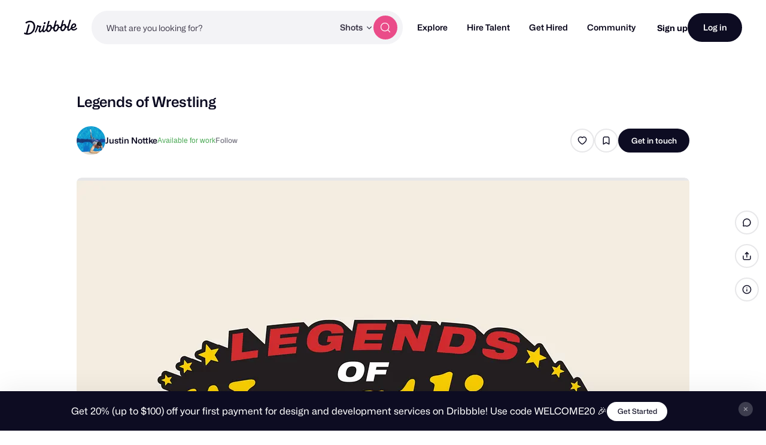

--- FILE ---
content_type: text/html; charset=UTF-8
request_url: https://dribbble.com/shots/15137226-Legends-of-Wrestling
body_size: 1806
content:
<!DOCTYPE html>
<html lang="en">
<head>
    <meta charset="utf-8">
    <meta name="viewport" content="width=device-width, initial-scale=1">
    <title></title>
    <style>
        body {
            font-family: "Arial";
        }
    </style>
    <script type="text/javascript">
    window.awsWafCookieDomainList = [];
    window.gokuProps = {
"key":"AQIDAHjcYu/GjX+QlghicBgQ/[base64]",
          "iv":"CgAEJzN0kgAAACf1",
          "context":"jLNIptk4Nf7c4lJ09UGW/quL58EZoBVTY3afiB8r+CoOAB+djTEr9YR84xewK1SbFST4F2DEGd3FoENY2T9GDDvebwT/+ujBA6uyQeO0gKWRdkZzzqa4pCfHKBG+iCxa7WpCo3Da72xugT+vF+7M9Rf7Vr2ZcHQXuT89KhX3rzzvK0v2m1xQIJX4apT1is1A3/mI4OX1rZQUlGMUbNJKLl2a5cGtHxMxhkvwMM6jMbze6jHychKGvvwWsM1dTFIrM6Wy/lCQMomKmUkBW8At1LyOpC3lB1jHdkz7atjBZlN6NXfCidUJ0N81aOwMBj/8Z26ZfpT+17ench5hmV86ErBcgPqylUEKW6hYe4EAdJHNwvXWKLLmeyFyr8Q5dh6agAQehvGK"
};
    </script>
    <script src="https://043df3d55a9e.947e1d2c.us-east-1.token.awswaf.com/043df3d55a9e/c9933a44d03a/a6adabef7897/challenge.js"></script>
</head>
<body>
    <div id="challenge-container"></div>
    <script type="text/javascript">
        AwsWafIntegration.saveReferrer();
        AwsWafIntegration.checkForceRefresh().then((forceRefresh) => {
            if (forceRefresh) {
                AwsWafIntegration.forceRefreshToken().then(() => {
                    window.location.reload(true);
                });
            } else {
                AwsWafIntegration.getToken().then(() => {
                    window.location.reload(true);
                });
            }
        });
    </script>
    <noscript>
        <h1>JavaScript is disabled</h1>
        In order to continue, we need to verify that you're not a robot.
        This requires JavaScript. Enable JavaScript and then reload the page.
    </noscript>
</body>
</html>

--- FILE ---
content_type: application/javascript
request_url: https://cdn.dribbble.com/assets/packs/js/0.0ae15b1f8aeff312581b.js
body_size: 16132
content:
(window.webpackJsonp=window.webpackJsonp||[]).push([[0],{13:function(a,e,t){"use strict";t.r(e),t.d(e,"iconList",(function(){return l}));var l=["apple","bold","bullet-list","ordered-list","caretDown","caretLeft","caretLeftCircle","caretRight","caretRightCircle","centerAlign","check","checkmark","chevronLeft","chevronRight","close","compress","copy","cross","dribbble","exclamation","expand","v2LinkExternal01","eye","facebook-alt","galleryLine","heart","imageLine","info","italic","arrow-curve-left","leftAlign","lineArrowDown","lineArrowUp","lineTrash","link","lock","minus","multishot","paypal","plus","repeat","rightAlign","save","search","singleShotLine","share","straightArrowLeft","text","trash","underline","videoLine","volumeHigh","volumeMute","thinArrowLeft","thinArrowRight","mail","calendar","closeCircle","markdown","creativeMarketLogo","creativeMarketIcon","slack","twitter","connections","mentorship","actionable","warning","paypal-short","x-logo","v2-info-circle"],s={name:"Icon",props:{type:{type:String,required:!0,validator:function(a){return l.includes(a)}},svgClass:{type:String,default:""},alt:{type:String,default:""}}},r=t(2),o=Object(r.a)(s,(function(){var a=this,e=a._self._c;return e("span",{staticClass:"display-inline-flex"},["save"===a.type?e("svg",{class:a.svgClass,attrs:{width:"16",height:"17",viewBox:"0 0 16 17",fill:"none",xmlns:"http://www.w3.org/2000/svg",role:"presentation",focusable:"false",tabindex:"-1"}},[e("path",{attrs:{"fill-rule":"evenodd","clip-rule":"evenodd",d:"M7.333 3.833h7.334c.736 0 1.333.598 1.333 1.334v8.666c0 .736-.597 1.334-1.333 1.334H1.333A1.334 1.334 0 010 13.833V3.167c0-.736.597-1.334 1.333-1.334H6l1.333 2zM8.667 10.5h2c.366 0 .666-.3.666-.667 0-.366-.3-.666-.666-.666h-2v-2c0-.367-.3-.667-.667-.667-.367 0-.667.3-.667.667v2h-2c-.366 0-.666.3-.666.666 0 .367.3.667.666.667h2v2c0 .367.3.667.667.667.367 0 .667-.3.667-.667v-2z",fill:"#6E6D7A"}})]):a._e(),a._v(" "),"arrow-curve-left"===a.type?e("svg",{class:a.svgClass,attrs:{width:"18",height:"17",viewBox:"0 0 18 17",fill:"currentColor",xmlns:"http://www.w3.org/2000/svg",role:"presentation",focusable:"false",tabindex:"-1"}},[e("path",{attrs:{"fill-rule":"evenodd","clip-rule":"evenodd",d:"M2.511 11.581L5.43 9.305a.514.514 0 00.1-.7.47.47 0 00-.675-.097L.994 11.52l-.01.008a.514.514 0 00-.1.7l2.874 3.98a.47.47 0 00.674.097.514.514 0 00.1-.7L2.34 12.569c3.936.423 7.419-.17 10.127-1.985 2.915-1.953 4.85-5.264 5.527-10.013a.5.5 0 10-.99-.141c-.647 4.545-2.472 7.567-5.093 9.323-2.441 1.636-5.645 2.222-9.4 1.828z"}})]):a._e(),a._v(" "),"bullet-list"===a.type?e("svg",{class:a.svgClass,attrs:{width:"12",height:"13",viewBox:"0 0 12 13",fill:"none",xmlns:"http://www.w3.org/2000/svg",role:"presentation",focusable:"false",tabindex:"-1"}},[e("path",{attrs:{d:"M3.256 1.503h8.626M3.256 5.976h8.626M3.256 11.088h8.626",stroke:"#0D0C22","stroke-width":"2"}}),e("circle",{attrs:{cx:".7",cy:"1.503",r:".5",fill:"#333",stroke:"#0D0C22","stroke-width":".278"}}),e("circle",{attrs:{cx:".7",cy:"5.976",r:".5",fill:"#333",stroke:"#0D0C22","stroke-width":".278"}}),e("circle",{attrs:{cx:".7",cy:"11.088",r:".5",fill:"#333",stroke:"#0D0C22","stroke-width":".278"}})]):a._e(),a._v(" "),"ordered-list"===a.type?e("svg",{class:a.svgClass,attrs:{width:"13",height:"14",viewBox:"0 0 13 14",fill:"none",xmlns:"http://www.w3.org/2000/svg",role:"presentation",focusable:"false",tabindex:"-1"}},[e("path",{attrs:{"fill-rule":"evenodd","clip-rule":"evenodd",d:"M1.17 3.398V1.612l-.26.13a.473.473 0 01-.636-.21c-.117-.234-.021-.307.212-.423l.947-.473a.473.473 0 01.684.423v2.339h.473v1H.697v-1h.474zm11.357.08h-7.57v-2h7.57v2zm0 4.732h-7.57v-2h7.57v2zm-7.57 4.732h7.57v-2h-7.57v2zM.768 5.532a1.408 1.408 0 012.169.884l.01.05v.05c0 .41-.164.766-.365 1.05a3.51 3.51 0 01-.512.564h.52v1H.196v-.5c0-.168.077-.288.11-.336a.914.914 0 01.123-.137C.5 8.09.59 8.02.67 7.96l.139-.103c.14-.103.29-.213.443-.34.204-.17.385-.347.513-.528a.896.896 0 00.18-.42.408.408 0 00-.774 0l-.95-.315c.098-.294.29-.548.547-.722zm.873 4.49a1.408 1.408 0 00-1.42.963l.95.315a.408.408 0 01.777.01.151.151 0 01-.131.136l-.008.991a.163.163 0 01.138.142.408.408 0 01-.776.007l-.95.314a1.407 1.407 0 002.716-.16l.007-.034.002-.035a1.162 1.162 0 00-.198-.725c.148-.216.218-.476.198-.74l-.003-.03-.006-.03a1.408 1.408 0 00-1.296-1.124z",fill:"#0D0C22"}})]):a._e(),a._v(" "),"lineArrowUp"===a.type?e("svg",{class:a.svgClass,attrs:{width:"15",height:"15",viewBox:"0 0 15 15",fill:"currentColor",xmlns:"http://www.w3.org/2000/svg",role:"presentation",focusable:"false",tabindex:"-1"}},[e("path",{attrs:{"fill-rule":"evenodd","clip-rule":"evenodd",d:"M7.537.557A.748.748 0 006.72.72l-6.5 6.5a.75.75 0 101.06 1.06L6.5 3.06v11.19a.75.75 0 001.5 0V3.06l5.22 5.22a.75.75 0 101.06-1.06L7.78.72M7.538.557a.747.747 0 01.238.158L7.537.557z"}})]):a._e(),a._v(" "),"lineArrowDown"===a.type?e("svg",{class:a.svgClass,attrs:{width:"15",height:"15",viewBox:"0 0 15 15",fill:"currentColor",xmlns:"http://www.w3.org/2000/svg",role:"presentation",focusable:"false",tabindex:"-1"}},[e("path",{attrs:{"fill-rule":"evenodd","clip-rule":"evenodd",d:"M8.037 14.943a.747.747 0 01-.817-.163l-6.5-6.5a.75.75 0 111.06-1.06L7 12.44V1.25a.75.75 0 011.5 0v11.19l5.22-5.22a.75.75 0 111.06 1.06l-6.5 6.5m-.243.163a.748.748 0 00.238-.158l-.238.158z"}})]):a._e(),a._v(" "),"copy"===a.type?e("svg",{class:a.svgClass,attrs:{width:"15",height:"15",viewBox:"0 0 15 15",fill:"currentColor",xmlns:"http://www.w3.org/2000/svg",role:"presentation",focusable:"false",tabindex:"-1"}},[e("path",{attrs:{"fill-rule":"evenodd","clip-rule":"evenodd",d:"M1.798 2.161A.55.55 0 012.186 2h5.85a.55.55 0 01.55.55v.65a.75.75 0 001.5 0v-.65A2.05 2.05 0 008.037.5h-5.85a2.05 2.05 0 00-2.05 2.05V8.4a2.05 2.05 0 002.05 2.05h.65a.75.75 0 000-1.5h-.65a.55.55 0 01-.55-.55V2.55a.55.55 0 01.162-.389zM6.187 7.1a.55.55 0 01.55-.55h5.85a.55.55 0 01.55.55v5.85a.55.55 0 01-.55.55h-5.85a.55.55 0 01-.55-.55V7.1zm.55-2.05a2.05 2.05 0 00-2.05 2.05v5.85A2.05 2.05 0 006.737 15h5.85a2.05 2.05 0 002.05-2.05V7.1a2.05 2.05 0 00-2.05-2.05h-5.85z"}})]):a._e(),a._v(" "),"repeat"===a.type?e("svg",{class:a.svgClass,attrs:{width:"13",height:"15",viewBox:"0 0 13 15",fill:"currentColor",xmlns:"http://www.w3.org/2000/svg",role:"presentation",focusable:"false",tabindex:"-1"}},[e("path",{attrs:{"fill-rule":"evenodd","clip-rule":"evenodd",d:"M9.553.72a.75.75 0 10-1.06 1.06l1.083 1.084H3.114A3.114 3.114 0 000 5.977V7.16a.75.75 0 101.5 0V5.977a1.614 1.614 0 011.614-1.613h6.462L8.492 5.447a.75.75 0 101.061 1.06l2.36-2.359a.761.761 0 00.153-.216.747.747 0 00-.152-.851L9.553.72zM3.644 8.992a.75.75 0 010 1.061l-1.083 1.083h6.462a1.614 1.614 0 001.613-1.613V8.34a.75.75 0 011.5 0v1.182a3.114 3.114 0 01-3.113 3.113H2.56l1.083 1.084a.75.75 0 01-1.06 1.06L.224 12.422a.762.762 0 01-.156-.221.747.747 0 01.15-.845l2.364-2.364a.75.75 0 011.061 0z"}})]):a._e(),a._v(" "),"lineTrash"===a.type?e("svg",{class:a.svgClass,attrs:{width:"14",height:"15",viewBox:"0 0 14 15",fill:"currentColor",xmlns:"http://www.w3.org/2000/svg",role:"presentation",focusable:"false",tabindex:"-1"}},[e("path",{attrs:{"fill-rule":"evenodd","clip-rule":"evenodd",d:"M5.548 2.161A.55.55 0 015.937 2h2.6a.55.55 0 01.55.55v.55h-3.7v-.55a.55.55 0 01.16-.389zM3.887 3.1v-.55A2.05 2.05 0 015.937.5h2.6a2.05 2.05 0 012.05 2.05v.55h2.5a.75.75 0 010 1.5h-.55v8.35a2.05 2.05 0 01-2.05 2.05h-6.5a2.05 2.05 0 01-2.05-2.05V4.6h-.55a.75.75 0 010-1.5h2.5zm.75 1.5h6.4v8.35a.55.55 0 01-.55.55h-6.5a.55.55 0 01-.55-.55V4.6h1.2zm1.3 1.75a.75.75 0 01.75.75V11a.75.75 0 01-1.5 0V7.1a.75.75 0 01.75-.75zm3.35.75a.75.75 0 10-1.5 0V11a.75.75 0 001.5 0V7.1z"}})]):a._e(),a._v(" "),"trash"===a.type?e("svg",{class:a.svgClass,attrs:{width:"16",height:"16",viewBox:"0 0 16 16",xmlns:"http://www.w3.org/2000/svg",role:"presentation",focusable:"false",tabindex:"-1"}},[e("path",{attrs:{"fill-rule":"evenodd","clip-rule":"evenodd",d:"M4.74 2.778v.815H1.483a.815.815 0 100 1.63h.814v8.147a2.444 2.444 0 002.445 2.445h6.519a2.444 2.444 0 002.444-2.445V5.222h.815a.815.815 0 000-1.63h-3.26v-.814A2.445 2.445 0 008.816.333h-1.63a2.444 2.444 0 00-2.444 2.445zm2.445-.815a.815.815 0 00-.814.815v.815H9.63v-.815a.815.815 0 00-.815-.815h-1.63zm0 5.704a.815.815 0 00-1.63 0v4.074a.815.815 0 001.63 0V7.667zm3.26 4.074a.815.815 0 01-1.63 0V7.667a.815.815 0 011.63 0v4.074z"}})]):a._e(),a._v(" "),"chevronLeft"===a.type?e("svg",{class:a.svgClass,attrs:{width:"16",height:"16",viewBox:"0 0 16 16",fill:"currentColor",xmlns:"http://www.w3.org/2000/svg",role:"presentation",focusable:"false",tabindex:"-1"}},[e("path",{attrs:{d:"M9.021 3.057L4 8l5.021 4.943c.528.52 1.388.52 1.916 0a1.32 1.32 0 000-1.886L7.83 8l3.106-3.058a1.314 1.314 0 000-1.885 1.372 1.372 0 00-1.916 0z"}})]):a._e(),a._v(" "),"chevronRight"===a.type?e("svg",{class:a.svgClass,attrs:{width:"12",height:"12",viewBox:"0 0 12 12",fill:"currentColor",xmlns:"http://www.w3.org/2000/svg",role:"presentation",focusable:"false",tabindex:"-1"}},[e("path",{attrs:{d:"M4.47 1.154a.814.814 0 00-1.149 0 .806.806 0 000 1.143l3.636 3.62-3.636 3.62a.806.806 0 000 1.143.814.814 0 001.148 0L8.667 6.5a.817.817 0 00.224-.381.806.806 0 00-.228-.79L4.47 1.155z"}})]):a._e(),a._v(" "),"twitter"===a.type?e("svg",{class:a.svgClass,attrs:{width:"16",height:"16",viewBox:"0 0 16 16",fill:"none",xmlns:"http://www.w3.org/2000/svg",role:"presentation",focusable:"false",tabindex:"-1"}},[e("path",{attrs:{d:"M15.97 3.549c-.59.259-1.22.436-1.884.516a3.305 3.305 0 001.442-1.815c-.634.37-1.337.64-2.085.79a3.28 3.28 0 00-5.59 2.988 9.29 9.29 0 01-6.76-3.418A3.215 3.215 0 00.65 4.26c0 1.14.58 2.142 1.459 2.73a3.27 3.27 0 01-1.485-.41v.04a3.282 3.282 0 002.63 3.219 3.33 3.33 0 01-1.474.056 3.291 3.291 0 003.069 2.278A6.578 6.578 0 010 13.532a9.33 9.33 0 005.038 1.473c6.036 0 9.333-4.998 9.333-9.324 0-.14 0-.28-.01-.42.64-.46 1.2-1.04 1.64-1.699l-.032-.013z",fill:"#1DA1F2"}})]):a._e(),a._v(" "),"x-logo"===a.type?e("svg",{class:a.svgClass,attrs:{xmlns:"http://www.w3.org/2000/svg",width:"16",height:"16",role:"presentation",focusable:"false",tabindex:"-1"}},[e("path",{attrs:{d:"M9.492 6.773L15.32 0h-1.379L8.88 5.883 4.836 0H.176l6.113 8.895L.176 16h1.379l5.347-6.21L11.168 16h4.664zm-1.89 2.2L6.98 8.09 2.055 1.04h2.12l3.977 5.687.618.886 5.171 7.395h-2.12zm0 0"}})]):a._e(),a._v(" "),"videoLine"===a.type?e("svg",{class:a.svgClass,attrs:{width:"20",height:"20",viewBox:"0 0 20 20",fill:"currentColor",xmlns:"http://www.w3.org/2000/svg",role:"presentation",focusable:"false",tabindex:"-1"}},[e("path",{attrs:{"fill-rule":"evenodd","clip-rule":"evenodd",d:"M2 2.5h16a.5.5 0 01.5.5v14a.5.5 0 01-.5.5H2a.5.5 0 01-.5-.5V3a.5.5 0 01.5-.5zM0 3a2 2 0 012-2h16a2 2 0 012 2v14a2 2 0 01-2 2H2a2 2 0 01-2-2V3zm8.25 5.151L11.771 10l-3.523 1.849V8.15zm5.062.964a1 1 0 010 1.77l-5.098 2.676a1 1 0 01-1.465-.885V7.324a1 1 0 011.465-.885l5.098 2.676z"}})]):a._e(),a._v(" "),"galleryLine"===a.type?e("svg",{class:a.svgClass,attrs:{width:"20",height:"20",viewBox:"0 0 20 20",fill:"none",xmlns:"http://www.w3.org/2000/svg",role:"presentation",focusable:"false",tabindex:"-1"}},[e("path",{attrs:{d:"M20 13a3 3 0 01-3 3v-1.5a1.5 1.5 0 001.5-1.5V7A1.5 1.5 0 0017 5.5V4a3 3 0 013 3v6zM0 7v6a3 3 0 003 3v-1.5A1.5 1.5 0 011.5 13V7A1.5 1.5 0 013 5.5V4a3 3 0 00-3 3z",fill:"currentColor"}}),e("rect",{attrs:{x:"4.75",y:"2.75",width:"10.5",height:"14.5",rx:"2.25",stroke:"currentColor","stroke-width":"1.5"}})]):a._e(),a._v(" "),"imageLine"===a.type?e("svg",{class:a.svgClass,attrs:{width:"20",height:"20",viewBox:"0 0 20 20",fill:"currentColor",xmlns:"http://www.w3.org/2000/svg",role:"presentation",focusable:"false",tabindex:"-1"}},[e("path",{attrs:{"fill-rule":"evenodd","clip-rule":"evenodd",d:"M16 1.5H4A2.5 2.5 0 001.5 4v12a2.5 2.5 0 001.265 2.174l9.29-9.29a2.75 2.75 0 013.89 0l2.555 2.555V4A2.5 2.5 0 0016 1.5zm2.5 12.059a.741.741 0 01-.03-.029l-3.586-3.586a1.25 1.25 0 00-1.768 0L4.561 18.5H16a2.5 2.5 0 002.5-2.5v-2.441zM4 0a4 4 0 00-4 4v12a4 4 0 004 4h12a4 4 0 004-4V4a4 4 0 00-4-4H4zm2.5 5.75a.75.75 0 100 1.5.75.75 0 000-1.5zm-2.25.75a2.25 2.25 0 114.5 0 2.25 2.25 0 01-4.5 0z"}})]):a._e(),a._v(" "),"facebook-alt"===a.type?e("svg",{class:a.svgClass,attrs:{width:"16",height:"16",viewBox:"0 0 16 16",fill:"none",xmlns:"http://www.w3.org/2000/svg",role:"presentation",focusable:"false",tabindex:"-1"}},[e("path",{attrs:{"fill-rule":"evenodd","clip-rule":"evenodd",d:"M8 0a8 8 0 011.25 15.903v-5.59h1.864L11.468 8H9.25V6.5c0-.187.027-.373.09-.541.125-.332.392-.598.873-.682.103-.018.217-.028.34-.028h1.01V3.281s-.916-.157-1.791-.157c-.063 0-.124.001-.185.004-1.592.067-2.664 1.011-2.818 2.683-.013.137-.019.28-.019.426V8H4.718v2.313H6.75v5.59A8 8 0 018 0z",fill:"#3B5998"}})]):a._e(),a._v(" "),"search"===a.type?e("svg",{class:a.svgClass,attrs:{width:"16",height:"16",viewBox:"0 0 16 16",fill:"none",xmlns:"http://www.w3.org/2000/svg",role:"presentation",focusable:"false",tabindex:"-1"}},[e("path",{attrs:{"fill-rule":"evenodd","clip-rule":"evenodd",d:"M10.6 12.05a6.667 6.667 0 111.419-1.408.89.89 0 01.022.021l3.252 3.253a1 1 0 11-1.414 1.414l-3.252-3.252a.994.994 0 01-.027-.028zm.733-5.383a4.667 4.667 0 11-9.333 0 4.667 4.667 0 019.333 0z",fill:"currentColor"}})]):a._e(),a._v(" "),"singleShotLine"===a.type?e("svg",{class:a.svgClass,attrs:{width:"20",height:"20",viewBox:"0 0 20 20",fill:"currentColor",xmlns:"http://www.w3.org/2000/svg",role:"presentation",focusable:"false",tabindex:"-1"}},[e("path",{attrs:{"fill-rule":"evenodd","clip-rule":"evenodd",d:"M.75 0a.75.75 0 100 1.5h4.5a.75.75 0 000-1.5H.75zM2 4.5h16a.5.5 0 01.5.5v10a.5.5 0 01-.5.5H2a.5.5 0 01-.5-.5V5a.5.5 0 01.5-.5zM0 5a2 2 0 012-2h16a2 2 0 012 2v10a2 2 0 01-2 2H2a2 2 0 01-2-2V5zm0 14.25a.75.75 0 01.75-.75h10.5a.75.75 0 010 1.5H.75a.75.75 0 01-.75-.75zm13.75-.75a.75.75 0 000 1.5h2.5a.75.75 0 000-1.5h-2.5z"}})]):a._e(),a._v(" "),"leftAlign"===a.type?e("svg",{class:a.svgClass,attrs:{width:"13",height:"13",viewBox:"0 0 13 13",fill:"currentColor",xmlns:"http://www.w3.org/2000/svg",role:"presentation",focusable:"false",tabindex:"-1"}},[e("path",{attrs:{"fill-rule":"evenodd","clip-rule":"evenodd",d:"M0 1.25A.75.75 0 01.75.5h6.5a.75.75 0 010 1.5H.75A.75.75 0 010 1.25zm0 5a.75.75 0 01.75-.75h11.5a.75.75 0 010 1.5H.75A.75.75 0 010 6.25zm.75 4.25a.75.75 0 000 1.5h9.5a.75.75 0 000-1.5H.75z"}})]):a._e(),a._v(" "),"centerAlign"===a.type?e("svg",{class:a.svgClass,attrs:{width:"13",height:"13",viewBox:"0 0 13 13",fill:"currentColor",xmlns:"http://www.w3.org/2000/svg",role:"presentation",focusable:"false",tabindex:"-1"}},[e("path",{attrs:{"fill-rule":"evenodd","clip-rule":"evenodd",d:"M3 1.25A.75.75 0 013.75.5h5.5a.75.75 0 010 1.5h-5.5A.75.75 0 013 1.25zm-3 5a.75.75 0 01.75-.75h11.5a.75.75 0 010 1.5H.75A.75.75 0 010 6.25zm3.75 4.25a.75.75 0 000 1.5h5.5a.75.75 0 000-1.5h-5.5z"}})]):a._e(),a._v(" "),"rightAlign"===a.type?e("svg",{class:a.svgClass,attrs:{width:"13",height:"13",viewBox:"0 0 13 13",fill:"currentColor",xmlns:"http://www.w3.org/2000/svg",role:"presentation",focusable:"false",tabindex:"-1"}},[e("path",{attrs:{"fill-rule":"evenodd","clip-rule":"evenodd",d:"M13 1.25a.75.75 0 00-.75-.75h-6.5a.75.75 0 000 1.5h6.5a.75.75 0 00.75-.75zm0 5a.75.75 0 00-.75-.75H.75a.75.75 0 000 1.5h11.5a.75.75 0 00.75-.75zm-.75 4.25a.75.75 0 010 1.5h-9.5a.75.75 0 010-1.5h9.5z"}})]):a._e(),a._v(" "),"link"===a.type?e("svg",{class:a.svgClass,attrs:{width:"18",height:"13",viewBox:"0 0 18 13",fill:"currentColor",xmlns:"http://www.w3.org/2000/svg",role:"presentation",focusable:"false",tabindex:"-1"}},[e("path",{attrs:{"fill-rule":"evenodd","clip-rule":"evenodd",d:"M2.555 4.555A2.75 2.75 0 014.5 3.75h2.1a.75.75 0 000-1.5H4.5a4.25 4.25 0 000 8.5h2.1a.75.75 0 000-1.5H4.5a2.75 2.75 0 01-1.945-4.695zM10.8 2.25a.75.75 0 000 1.5h2.1a2.75 2.75 0 010 5.5h-2.1a.75.75 0 000 1.5h2.1a4.25 4.25 0 100-8.5h-2.1zm-4.9 3.5a.75.75 0 000 1.5h5.6a.75.75 0 000-1.5H5.9z"}})]):a._e(),a._v(" "),"lock"===a.type?e("svg",{class:a.svgClass,attrs:{width:"14",height:"14",viewBox:"0 0 14 14",fill:"none",xmlns:"http://www.w3.org/2000/svg",role:"presentation",focusable:"false",tabindex:"-1"}},[e("path",{attrs:{d:"M2.333 6.91c0-.594.523-1.077 1.167-1.077h7c.644 0 1.167.483 1.167 1.077v4.846c0 .595-.523 1.077-1.167 1.077h-7c-.644 0-1.167-.482-1.167-1.077V6.91z",fill:"currentColor"}}),e("path",{attrs:{"fill-rule":"evenodd","clip-rule":"evenodd",d:"M7 2.625c-.886 0-1.604.718-1.604 1.604v2.333H3.938V4.23a3.063 3.063 0 016.124 0v2.333H8.604V4.23c0-.886-.718-1.604-1.604-1.604z",fill:"currentColor"}})]):a._e(),a._v(" "),"bold"===a.type?e("svg",{class:a.svgClass,attrs:{width:"13",height:"13",viewBox:"0 0 13 13",fill:"currentColor",xmlns:"http://www.w3.org/2000/svg",role:"presentation",focusable:"false",tabindex:"-1"}},[e("path",{attrs:{"fill-rule":"evenodd","clip-rule":"evenodd",d:"M2 .25a.75.75 0 00-.75.75v11c0 .414.336.75.75.75h5.712c.892 0 1.734-.385 2.346-1.047A3.62 3.62 0 0011 9.25a3.62 3.62 0 00-.942-2.453 3.324 3.324 0 00-.669-.558 3.62 3.62 0 00.976-2.49 3.62 3.62 0 00-.942-2.452A3.193 3.193 0 007.077.25H2zm5.077 5.5c.454 0 .903-.195 1.244-.564a2.12 2.12 0 00.544-1.436 2.12 2.12 0 00-.544-1.436c-.341-.37-.79-.564-1.244-.564H2.75v4h4.327zM2.75 7.25v4h4.962c.454 0 .903-.195 1.243-.564A2.12 2.12 0 009.5 9.25a2.12 2.12 0 00-.545-1.436c-.34-.37-.79-.564-1.243-.564H2.75z"}})]):a._e(),a._v(" "),"underline"===a.type?e("svg",{class:a.svgClass,attrs:{width:"13",height:"13",viewBox:"0 0 13 13",fill:"currentColor",xmlns:"http://www.w3.org/2000/svg",role:"presentation",focusable:"false",tabindex:"-1"}},[e("path",{attrs:{"fill-rule":"evenodd","clip-rule":"evenodd",d:"M2.5 0a.75.75 0 01.75.75v3.556c0 .968.356 1.887.973 2.555.615.666 1.435 1.028 2.277 1.028.842 0 1.662-.362 2.277-1.028.617-.668.973-1.587.973-2.555V.75a.75.75 0 011.5 0v3.556c0 1.33-.487 2.615-1.37 3.572-.886.96-2.1 1.51-3.38 1.51-1.28 0-2.494-.55-3.38-1.51-.883-.957-1.37-2.243-1.37-3.572V.75A.75.75 0 012.5 0zM.25 12.25A.75.75 0 011 11.5h11a.75.75 0 010 1.5H1a.75.75 0 01-.75-.75z"}})]):a._e(),a._v(" "),"straightArrowLeft"===a.type?e("svg",{class:a.svgClass,attrs:{width:"14",height:"14",viewBox:"0 0 14 14",fill:"currentColor",xmlns:"http://www.w3.org/2000/svg",role:"presentation",focusable:"false",tabindex:"-1"}},[e("path",{attrs:{d:"M.256 7.619a.875.875 0 010-1.238L5.62 1.02a.875.875 0 111.237 1.237L2.987 6.125h10.138a.875.875 0 010 1.75H2.987l3.869 3.868a.875.875 0 01-1.237 1.238L.256 7.619z"}})]):a._e(),a._v(" "),"info"===a.type?e("svg",{class:a.svgClass,attrs:{viewBox:"0 0 24 24",xmlns:"http://www.w3.org/2000/svg",width:"24",height:"24",fill:"currentColor",role:"presentation",focusable:"false",tabindex:"-1"}},[e("path",{attrs:{d:"M12 0C5.373 0 0 5.37 0 12c0 6.627 5.373 12 12 12s12-5.373 12-12c0-6.63-5.373-12-12-12zm1 18a1 1 0 01-2 0v-7a1 1 0 012 0zM12 8a1.5 1.5 0 11.001-3.001A1.5 1.5 0 0112 8z"}})]):a._e(),a._v(" "),"italic"===a.type?e("svg",{class:a.svgClass,attrs:{width:"13",height:"13",viewBox:"0 0 13 13",fill:"currentColor",xmlns:"http://www.w3.org/2000/svg",role:"presentation",focusable:"false",tabindex:"-1"}},[e("path",{attrs:{"fill-rule":"evenodd","clip-rule":"evenodd",d:"M8.893.25h2.732a.75.75 0 010 1.5h-2.23l-3.563 9.5h2.356a.75.75 0 110 1.5H2a.75.75 0 010-1.5h2.23l3.563-9.5H5.437a.75.75 0 010-1.5h3.456z"}})]):a._e(),a._v(" "),"text"===a.type?e("svg",{class:a.svgClass,attrs:{width:"20",height:"20",viewBox:"0 0 20 20",fill:"currentColor",xmlns:"http://www.w3.org/2000/svg",role:"presentation",focusable:"false",tabindex:"-1"}},[e("path",{attrs:{"fill-rule":"evenodd","clip-rule":"evenodd",d:"M1.25 2A.75.75 0 012 1.25h16a.75.75 0 01.75.75v3a.75.75 0 01-1.5 0V2.75h-6.5v14.773h1.978a.75.75 0 010 1.5H7.273a.75.75 0 010-1.5H9.25V2.75h-6.5V5a.75.75 0 01-1.5 0V2z"}})]):a._e(),a._v(" "),"multishot"===a.type?e("svg",{class:a.svgClass,attrs:{width:"16",height:"16",viewBox:"0 0 16 16",fill:"currentColor",xmlns:"http://www.w3.org/2000/svg",role:"presentation",focusable:"false",tabindex:"-1"}},[e("path",{attrs:{d:"M1.25 1.333c-.69 0-1.25.56-1.25 1.25v7.5c0 .69.56 1.25 1.25 1.25h10.833c.69 0 1.25-.56 1.25-1.25v-7.5c0-.69-.56-1.25-1.25-1.25H1.25z"}}),e("path",{attrs:{d:"M2.667 12.75v-.083h10.75c.69 0 1.25-.56 1.25-1.25V4h.083c.69 0 1.25.56 1.25 1.25v7.5c0 .69-.56 1.25-1.25 1.25H3.917c-.69 0-1.25-.56-1.25-1.25z"}})]):a._e(),a._v(" "),"expand"===a.type?e("svg",{class:a.svgClass,attrs:{width:"13",height:"13",viewBox:"0 0 13 13",fill:"currentColor",xmlns:"http://www.w3.org/2000/svg",role:"presentation",focusable:"false",tabindex:"-1"}},[e("path",{attrs:{"fill-rule":"evenodd","clip-rule":"evenodd",d:"M12.537.462c.18.18.25.426.213.659v3.546a.75.75 0 01-1.5 0V2.824L8.26 5.815A.76.76 0 117.183 4.74l2.99-2.99h-1.84a.75.75 0 110-1.5h3.542a.759.759 0 01.661.212zM1.75 8.333a.75.75 0 10-1.5 0V12c0 .414.336.75.75.75h3.667a.75.75 0 000-1.5H2.81l2.998-2.998a.75.75 0 10-1.06-1.06L1.75 10.188V8.333z"}})]):a._e(),a._v(" "),"compress"===a.type?e("svg",{class:a.svgClass,attrs:{width:"13",height:"13",viewBox:"0 0 13 13",fill:"currentColor",xmlns:"http://www.w3.org/2000/svg",role:"presentation",focusable:"false",tabindex:"-1"}},[e("path",{attrs:{"fill-rule":"evenodd","clip-rule":"evenodd",d:"M12.53.47a.75.75 0 010 1.06L9.534 4.527h1.856a.75.75 0 010 1.5h-3.64a.748.748 0 01-.777-.75V1.61a.75.75 0 011.5 0v1.857L11.47.47a.75.75 0 011.06 0zM1.61 6.972a.75.75 0 000 1.5h1.857L.47 11.47a.75.75 0 001.06 1.06l2.997-2.997v1.856a.75.75 0 001.5 0v-3.64a.748.748 0 00-.75-.777m-3.667 0h3.667z"}})]):a._e(),a._v(" "),"volumeMute"===a.type?e("svg",{class:a.svgClass,attrs:{height:"24",fill:"currentColor",viewBox:"0 0 24 24",width:"24",xmlns:"http://www.w3.org/2000/svg",role:"presentation",focusable:"false",tabindex:"-1"}},[e("path",{attrs:{d:"M21.414 12l2.293-2.293a1 1 0 00-1.414-1.414L20 10.586l-2.293-2.293a1 1 0 00-1.414 1.414L18.586 12l-2.293 2.293a1 1 0 101.414 1.414L20 13.414l2.293 2.293a1 1 0 001.414-1.414zM3 6a3 3 0 00-3 3v6a3 3 0 003 3h2.649L12 23V1L5.649 6z"}})]):a._e(),a._v(" "),"volumeHigh"===a.type?e("svg",{class:a.svgClass,attrs:{height:"24",fill:"currentColor",viewBox:"0 0 24 24",width:"24",xmlns:"http://www.w3.org/2000/svg",role:"presentation",focusable:"false",tabindex:"-1"}},[e("path",{attrs:{d:"M3 6a3 3 0 00-3 3v6a3 3 0 003 3h2.649L12 23V1L5.649 6zm17 6a8.251 8.251 0 00-2.271-5.686 1 1 0 00-1.454 1.374 6.253 6.253 0 010 8.626 1 1 0 101.453 1.374A8.25 8.25 0 0020 12zM18.6 1.2a1 1 0 10-1.2 1.6 11.5 11.5 0 010 18.4 1 1 0 101.2 1.6 13.5 13.5 0 000-21.6z"}})]):a._e(),a._v(" "),"check"===a.type?e("svg",{class:a.svgClass,attrs:{width:"12",height:"11",viewBox:"0 0 12 11",fill:"currentColor",xmlns:"http://www.w3.org/2000/svg",role:"presentation",focusable:"false",tabindex:"-1"}},[e("path",{attrs:{d:"M11.568.284a1.184 1.184 0 00-1.69.157l-5.31 6.501-2.703-1.838a1.185 1.185 0 00-1.664.34A1.24 1.24 0 00.534 7.14l4.497 3.06 6.691-8.193a1.242 1.242 0 00-.154-1.724z"}})]):a._e(),a._v(" "),"checkmark"===a.type?e("svg",{class:a.svgClass,attrs:{width:"23",height:"22",viewBox:"0 0 23 22",xmlns:"http://www.w3.org/2000/svg",role:"presentation",focusable:"false",tabindex:"-1"}},[e("path",{attrs:{"fill-rule":"evenodd","clip-rule":"evenodd",d:"M3.222 3.222c4.296-4.296 11.261-4.296 15.557 0 4.297 4.295 4.297 11.26 0 15.556-4.297 4.296-11.262 4.296-15.557 0-4.296-4.296-4.296-11.26 0-15.556zM14.555 6.82a1.086 1.086 0 011.55-.144c.466.397.53 1.104.14 1.58l-6.133 7.51-4.122-2.804a1.137 1.137 0 01-.305-1.557 1.086 1.086 0 011.525-.311l2.477 1.685 4.868-5.96z"}})]):a._e(),a._v(" "),"cross"===a.type?e("svg",{class:a.svgClass,attrs:{width:"12",height:"12",viewBox:"0 0 12 12",fill:"currentColor",xmlns:"http://www.w3.org/2000/svg",role:"presentation",focusable:"false",tabindex:"-1"}},[e("path",{attrs:{d:"M2.229.815A1 1 0 00.814 2.229L4.586 6 .814 9.771a1 1 0 101.415 1.414l3.77-3.77 3.772 3.77a1 1 0 101.414-1.414L7.414 6l3.771-3.771A1 1 0 009.771.815L6 4.585 2.229.816z"}})]):a._e(),a._v(" "),"caretDown"===a.type?e("svg",{class:a.svgClass,attrs:{width:"24",height:"24",viewBox:"0 0 24 24",fill:"currentColor",xmlns:"http://www.w3.org/2000/svg",role:"presentation",focusable:"false",tabindex:"-1"}},[e("path",{attrs:{d:"M21.526 8.772a1.629 1.629 0 000-2.296 1.612 1.612 0 00-2.286 0L12 13.746l-7.24-7.27a1.612 1.612 0 00-2.286 0 1.628 1.628 0 000 2.296l8.36 8.395a1.606 1.606 0 00.763.448 1.611 1.611 0 001.577-.455l8.352-8.388z"}})]):a._e(),a._v(" "),"caretRight"===a.type?e("svg",{class:a.svgClass,attrs:{width:"5",height:"10",viewBox:"0 0 5 10",fill:"currentColor",xmlns:"http://www.w3.org/2000/svg",role:"presentation",focusable:"false",tabindex:"-1"}},[e("path",{attrs:{d:"M1.155.962a.679.679 0 00-.957 0 .672.672 0 000 .952l3.03 3.017-3.03 3.017a.672.672 0 000 .952.679.679 0 00.957 0l3.498-3.483a.67.67 0 00-.003-.975L1.155.962z"}})]):a._e(),a._v(" "),"caretLeft"===a.type?e("svg",{class:a.svgClass,attrs:{xmlns:"http://www.w3.org/2000/svg",width:"6",height:"10",viewBox:"0 0 6 10",fill:"currentColor",role:"presentation",focusable:"false",tabindex:"-1"}},[e("path",{attrs:{d:"M4.4 9.446c.29.294.76.294 1.05 0a.763.763 0 000-1.067L2.124 5 5.45 1.621a.763.763 0 000-1.067.734.734 0 00-1.05 0L.562 4.456a.767.767 0 00-.205.356.763.763 0 00.208.736L4.4 9.446z"}})]):a._e(),a._v(" "),"caretLeftCircle"===a.type?e("svg",{class:a.svgClass,attrs:{width:"22",height:"22",viewBox:"0 0 22 22",fill:"currentColor",xmlns:"http://www.w3.org/2000/svg",role:"presentation",focusable:"false",tabindex:"-1"}},[e("path",{attrs:{"fill-rule":"evenodd","clip-rule":"evenodd",d:"M11 22C4.925 22 0 17.075 0 11S4.925 0 11 0s11 4.925 11 11-4.925 11-11 11zM7.5 11l3.766 3.707c.395.39 1.04.39 1.436 0a.985.985 0 000-1.413L10.372 11l2.33-2.293a.99.99 0 000-1.415 1.03 1.03 0 00-1.436 0L7.5 11z"}})]):a._e(),a._v(" "),"caretRightCircle"===a.type?e("svg",{class:a.svgClass,attrs:{width:"22",height:"22",viewBox:"0 0 22 22",fill:"currentColor",xmlns:"http://www.w3.org/2000/svg",role:"presentation",focusable:"false",tabindex:"-1"}},[e("path",{attrs:{"fill-rule":"evenodd","clip-rule":"evenodd",d:"M11 22c6.075 0 11-4.925 11-11S17.075 0 11 0 0 4.925 0 11s4.925 11 11 11zm3.5-11l-3.766 3.707c-.395.39-1.04.39-1.436 0a.985.985 0 010-1.413L11.628 11l-2.33-2.293a.99.99 0 010-1.415 1.03 1.03 0 011.436 0L14.5 11z"}})]):a._e(),a._v(" "),"dribbble"===a.type?e("svg",{class:a.svgClass,attrs:{width:"76",height:"18",viewBox:"0 0 210 59",fill:"none",xmlns:"http://www.w3.org/2000/svg",role:"presentation",focusable:"false",tabindex:"-1"}},[e("path",{attrs:{"fill-rule":"evenodd","clip-rule":"evenodd",d:"M206.622 31.928a1.032 1.032 0 011.631.058h-.003l1.534 2.097c.291.403.289.96-.015 1.352-2.663 3.454-7.329 6.78-12.959 7.1-4.444.254-8.109-1.43-10.104-4.613a1.025 1.025 0 00-1.709-.07c-2.367 3.177-5.231 5.661-8.215 5.833-5.315.303-6.816-3.262-5.502-11.122.132-.783-.554-1.444-1.293-1.249a10.101 10.101 0 01-3.459.319 1.056 1.056 0 00-1.106.748c-1.967 6.46-6.648 12.47-12.707 12.819-3.868.221-9.646-1.995-9.068-11.254.048-.753-.628-1.346-1.324-1.135a10.249 10.249 0 01-3.849.43 1.053 1.053 0 00-1.103.748c-1.967 6.46-6.648 12.47-12.707 12.818-3.868.221-9.646-1.995-9.068-11.253.048-.754-.628-1.347-1.324-1.136-1.213.369-2.519.545-3.849.43a1.054 1.054 0 00-1.103.748c-1.968 6.46-6.648 12.47-12.707 12.818-2.752.158-6.473-.92-8.182-4.888a1.034 1.034 0 00-1.805-.216c-2.393 3.265-5.307 5.842-8.35 6.016-3.119.179-4.825-1.072-5.567-3.304a1.033 1.033 0 00-1.78-.35c-2.129 2.502-4.554 4.336-7.007 4.476-3.783.219-5.96-2.585-6.14-5.981-.207-3.963 1.507-8.603 3.42-13.667.266-.704-.215-1.465-.941-1.497a25.86 25.86 0 01-3.55-.384c-.534-.103-1.053.229-1.205.772-2.263 8.08-5.729 16.001-8.653 20.683-.327.524-1.003.664-1.494.303l-2.233-1.644a1.123 1.123 0 01-.276-1.486c4.226-6.769 7.978-17.366 9.271-25.205.081-.5.489-.872.978-.901l2.97-.171c.68-.04 1.217.595 1.093 1.293l-.013.074c-.111.622.304 1.207.904 1.289 2.663.366 6.643.41 9.344.305.76-.029 1.297.756 1.02 1.492-2.166 5.765-5.07 13.753-4.903 16.915.076 1.428.706 2.208 1.815 2.145 2.122-.121 5.385-4.387 7.859-9.137.045-.085.078-.177.098-.272.834-3.72 2.07-7.867 3.32-12.058l.078-.26a1.06 1.06 0 01.947-.77l3.557-.202c.734-.042 1.283.696 1.06 1.425l-.546 1.792c-3.13 10.26-5.758 18.875-2.218 18.673 2.314-.132 5.592-4.058 8.413-9.646.045-.092.078-.19.098-.292.142-.73.314-1.494.524-2.293 1.645-6.568 3.51-13.074 5.376-19.588.577-2.01 1.153-4.022 1.723-6.036.127-.445.507-.758.952-.785l3.651-.208c.742-.042 1.291.704 1.058 1.439a1647.233 1647.233 0 00-4.43 14.136c-.304.988.754 1.81 1.59 1.24 1.44-.985 3.106-1.638 4.719-1.73 4.109-.235 6.906 3.145 7.174 8.239.015.268.031.558.038.853.015.564.438 1.02.978 1.067 1.934.172 3.911-.403 5.438-1.765.157-.14.263-.33.316-.535 1.514-5.878 3.185-11.713 4.857-17.555.573-2 1.146-4.001 1.713-6.005.126-.446.506-.76.952-.786l3.65-.208c.742-.042 1.292.704 1.059 1.439a1619.481 1619.481 0 00-4.431 14.136c-.304.988.755 1.81 1.59 1.24 1.441-.985 3.107-1.638 4.719-1.73 4.109-.235 6.906 3.146 7.175 8.239.015.268.03.559.038.854.012.563.438 1.02.977 1.067 1.934.17 3.911-.404 5.438-1.766.157-.14.263-.33.317-.535 1.514-5.878 3.184-11.713 4.857-17.555.573-2 1.145-4.001 1.712-6.005.127-.446.507-.76.952-.786l3.651-.208c.742-.042 1.291.704 1.058 1.439a1654.28 1654.28 0 00-4.43 14.136c-.304.988.754 1.81 1.59 1.24 1.44-.985 3.106-1.638 4.719-1.73 4.109-.235 6.906 3.146 7.175 8.239.015.271.03.558.037.854.016.56.436 1.02.975 1.067 1.871.166 3.785-.367 5.289-1.634.167-.14.283-.337.339-.553 1.724-6.645 4.256-15.35 6.697-23.682a1.06 1.06 0 01.949-.772l3.618-.208c.734-.042 1.283.69 1.063 1.42-3.36 11.156-6.099 20.915-7.61 26.672-2.008 7.81-2.086 10.063.197 9.931 1.917-.11 4.499-2.83 6.934-6.94a1.12 1.12 0 00.155-.532c.319-8.229 5.364-15.715 12.863-16.144 5.023-.287 7.775 3.507 7.972 7.24.375 7.128-6.67 11.683-13.498 11.262-.795-.05-1.373.803-1.023 1.546.954 2.04 2.962 3.178 6.39 2.98 3.261-.184 6.681-2.998 8.835-5.509zm-112.867 2c-1.62 6.495.347 9.037 2.891 8.892 4.177-.24 8.218-7.894 7.907-13.801-.137-2.58-1.646-3.923-3.408-3.823-2.934.169-6.094 3.549-7.39 8.732zm28.053-1.607c-1.62 6.494.347 9.037 2.892 8.892h-.003c4.177-.24 8.22-7.894 7.909-13.801-.134-2.58-1.646-3.923-3.408-3.823-2.934.168-6.093 3.549-7.39 8.732zm28.054-1.608c-1.62 6.495.347 9.038 2.891 8.893h-.002c4.174-.24 8.22-7.894 7.909-13.801-.135-2.58-1.646-3.924-3.408-3.823-2.934.168-6.094 3.549-7.39 8.731zm50.722-8.49c-.025-1.701-1.071-2.934-2.767-2.837h-.002c-3.332.192-5.94 3.8-6.77 8.176-.132.696.377 1.344 1.058 1.328 4.304-.108 8.618-2.948 8.481-6.666zm-156.232 3.16c-.435-13.187-9.01-21.89-21.68-21.436-5.441.247-11.667 2.31-16.35 6-.44.347-.555.985-.256 1.47l1.987 3.235a1.03 1.03 0 001.555.256c3.564-2.962 8.43-4.904 13.111-5.11 8.684-.36 15.064 5.2 15.436 15.939.466 12.505-7.94 26.81-21.446 27.584-.47.026-.962.037-1.453.037-.689 0-1.197-.672-1.025-1.368a769.967 769.967 0 018.747-32.287c.215-.73-.332-1.457-1.064-1.415l-3.95.227a1.064 1.064 0 00-.951.777c-2.98 10.313-5.962 21.497-8.646 31.992-.154.606-.77.954-1.342.759-1.4-.477-2.678-1.02-3.767-1.655-.521-.305-1.182-.09-1.45.47L.11 54.403c-.25.524-.065 1.167.428 1.449 3.846 2.181 9.684 3.428 15.552 3.093C35.403 57.84 44.864 40.002 44.352 25.39v-.005zM82.304 9.182c-2.349.134-4.433 2.774-4.286 5.557.096 1.834 1.274 3.059 3.102 2.956 2.349-.134 4.49-2.914 4.351-5.562-.096-1.834-1.47-3.049-3.167-2.951z",fill:"currentColor"}})]):a._e(),a._v(" "),"apple"===a.type?e("svg",{class:a.svgClass,attrs:{width:"18",height:"18",viewBox:"0 0 18 18",fill:"currentColor",xmlns:"http://www.w3.org/2000/svg",role:"presentation",focusable:"false",tabindex:"-1"}},[e("path",{attrs:{d:"M11.056 4.014c.445-.538.76-1.271.76-2.014 0-.102-.009-.204-.027-.287-.724.028-1.596.482-2.115 1.095-.409.463-.789 1.206-.789 1.948 0 .111.019.223.028.26.046.009.12.018.195.018.65 0 1.465-.436 1.948-1.02zm.51 1.178c-1.085 0-1.967.659-2.533.659-.603 0-1.391-.622-2.337-.622-1.79 0-3.61 1.484-3.61 4.277 0 1.744.669 3.58 1.504 4.768.714 1.002 1.336 1.828 2.235 1.828.891 0 1.28-.594 2.385-.594 1.122 0 1.373.576 2.356.576.974 0 1.624-.891 2.236-1.772.687-1.012.974-1.995.984-2.041-.056-.019-1.921-.78-1.921-2.914 0-1.846 1.466-2.671 1.55-2.736-.965-1.392-2.44-1.43-2.849-1.43zM18.006 16H20.4v-4.425h2.95c2.718 0 4.555-1.8 4.555-4.472v-.019c0-2.68-1.837-4.471-4.555-4.471h-5.344V16zm4.76-11.43c1.716 0 2.718.919 2.718 2.524v.018c0 1.605-1.002 2.533-2.719 2.533H20.4V4.57h2.365zm8.712 11.597c1.336 0 2.412-.575 2.969-1.559h.158V16h2.282V9.07c0-2.143-1.466-3.405-4.073-3.405-2.412 0-4.045 1.132-4.267 2.839l-.01.083h2.18l.01-.037c.232-.668.918-1.048 1.976-1.048 1.243 0 1.902.557 1.902 1.568v.872l-2.607.158c-2.468.148-3.85 1.206-3.85 3.015v.018c0 1.847 1.4 3.034 3.33 3.034zm-1.048-3.145v-.019c0-.835.603-1.308 1.892-1.391l2.283-.149v.817c0 1.206-1.03 2.115-2.422 2.115-1.02 0-1.753-.51-1.753-1.373zm8.778 6.54c2.245 0 3.404-.807 4.277-3.349L47.12 5.86h-2.43l-2.357 7.923h-.176L39.792 5.86H37.27l3.627 10.15-.12.463c-.25.919-.817 1.308-1.763 1.308-.241 0-.501-.009-.687-.028v1.772c.279.028.603.038.882.038z"}})]):a._e(),a._v(" "),"paypal"===a.type?e("svg",{class:a.svgClass,attrs:{width:"61",height:"18",viewBox:"0 0 61 18",fill:"none",xmlns:"http://www.w3.org/2000/svg",role:"presentation",focusable:"false",tabindex:"-1"}},[e("path",{attrs:{d:"M7.613.918H2.894a.656.656 0 00-.648.553L.338 13.57a.393.393 0 00.39.454H2.98a.656.656 0 00.648-.554l.514-3.264a.655.655 0 01.648-.554h1.493c3.109 0 4.903-1.504 5.371-4.485.211-1.304.01-2.328-.601-3.046-.671-.788-1.86-1.204-3.44-1.204zm.544 4.419C7.9 7.03 6.606 7.03 5.355 7.03h-.712l.5-3.162a.393.393 0 01.388-.332h.326c.852 0 1.656 0 2.071.486.248.29.324.72.23 1.315zM21.718 5.282h-2.26a.394.394 0 00-.388.332l-.1.632-.159-.229c-.489-.71-1.58-.947-2.668-.947-2.497 0-4.63 1.891-5.045 4.544-.216 1.323.09 2.589.841 3.471.689.812 1.674 1.15 2.847 1.15 2.011 0 3.127-1.294 3.127-1.294l-.1.628a.393.393 0 00.387.455h2.036a.656.656 0 00.648-.554l1.22-7.734a.392.392 0 00-.386-.454zm-3.15 4.398c-.218 1.291-1.243 2.158-2.55 2.158-.656 0-1.18-.21-1.517-.61-.334-.396-.46-.96-.354-1.587.203-1.28 1.245-2.175 2.532-2.175.642 0 1.163.213 1.507.616.344.406.48.973.382 1.598zM33.752 5.282h-2.27a.658.658 0 00-.543.288l-3.132 4.613-1.328-4.433a.658.658 0 00-.629-.468H23.62a.393.393 0 00-.373.52l2.5 7.34-2.35 3.32a.393.393 0 00.32.621h2.268a.655.655 0 00.539-.281L34.075 5.9a.393.393 0 00-.323-.618z",fill:"#253B80"}}),e("path",{attrs:{d:"M41.27.918h-4.72a.655.655 0 00-.646.553l-1.909 12.1a.393.393 0 00.388.454h2.422a.459.459 0 00.452-.388l.542-3.43a.655.655 0 01.647-.554h1.493c3.11 0 4.903-1.504 5.372-4.485.212-1.304.008-2.328-.603-3.046-.67-.788-1.858-1.204-3.438-1.204zm.545 4.419c-.258 1.693-1.551 1.693-2.803 1.693h-.711l.5-3.162a.392.392 0 01.388-.332h.326c.851 0 1.656 0 2.071.486.248.29.323.72.229 1.315zM55.375 5.282h-2.259a.391.391 0 00-.387.332l-.1.632-.16-.229c-.488-.71-1.578-.947-2.667-.947-2.497 0-4.63 1.891-5.045 4.544-.215 1.323.09 2.589.841 3.471.69.812 1.674 1.15 2.847 1.15 2.011 0 3.127-1.294 3.127-1.294l-.1.628a.393.393 0 00.389.455h2.034a.655.655 0 00.648-.554l1.221-7.734a.394.394 0 00-.39-.454zm-3.15 4.398c-.217 1.291-1.243 2.158-2.55 2.158-.654 0-1.18-.21-1.517-.61-.334-.396-.46-.96-.354-1.587.204-1.28 1.245-2.175 2.532-2.175.642 0 1.163.213 1.507.616.345.406.482.973.382 1.598zM58.04 1.25L56.103 13.57a.393.393 0 00.388.454h1.947a.655.655 0 00.648-.554l1.91-12.1a.393.393 0 00-.388-.454h-2.18a.394.394 0 00-.388.332z",fill:"#179BD7"}})]):a._e(),a._v(" "),"paypal-short"===a.type?e("svg",{class:a.svgClass,attrs:{width:"15",height:"17",viewBox:"0 0 15 17",fill:"none",xmlns:"http://www.w3.org/2000/svg",role:"presentation",focusable:"false",tabindex:"-1"}},[e("path",{attrs:{d:"M13.14 4.182a8.875 8.875 0 01-.054.3c-.678 3.464-2.999 4.661-5.963 4.661H5.614a.732.732 0 00-.724.617l-.773 4.875-.219 1.381a.385.385 0 00.381.444h2.677c.317 0 .586-.229.636-.54l.027-.135.504-3.181.032-.175a.643.643 0 01.636-.54h.4c2.594 0 4.624-1.048 5.217-4.079.248-1.266.12-2.323-.536-3.066a2.557 2.557 0 00-.733-.562z",fill:"#179BD7"}}),e("path",{attrs:{d:"M12.43 3.9a5.374 5.374 0 00-.66-.145 8.425 8.425 0 00-1.33-.097H6.407a.643.643 0 00-.636.541l-.858 5.404-.024.157a.732.732 0 01.724-.617h1.51c2.963 0 5.284-1.197 5.962-4.66.02-.103.038-.203.053-.3a3.63 3.63 0 00-.71-.283z",fill:"#222D65"}}),e("path",{attrs:{d:"M5.772 4.2a.64.64 0 01.636-.542h4.031c.478 0 .924.031 1.33.097a5.374 5.374 0 01.812.193c.2.066.386.144.558.234.202-1.28 0-2.152-.697-2.941C11.675.372 10.29 0 8.52 0H3.375a.734.734 0 00-.727.618L.505 14.126a.44.44 0 00.436.508h3.176l.797-5.031.858-5.404z",fill:"#253B80"}})]):a._e(),a._v(" "),"thinArrowLeft"===a.type?e("svg",{class:a.svgClass,attrs:{width:"70",height:"48",viewBox:"0 0 70 48",fill:"none",xmlns:"http://www.w3.org/2000/svg",role:"presentation",focusable:"false",tabindex:"-1"}},[e("path",{attrs:{d:"M69.5 1.49a1 1 0 00-2 .02l2-.02zM.981 38.146a1 1 0 00-.336 1.374l4.671 7.693a1 1 0 101.71-1.038l-4.152-6.838 6.838-4.152a1 1 0 10-1.038-1.71L.981 38.145zM67.5 1.51c.082 8.798-3.104 21.157-12.846 29.689-9.7 8.493-26.12 13.38-52.917 6.83l-.474 1.943c27.203 6.65 44.366 1.788 54.708-7.269 10.3-9.018 13.614-22.009 13.529-31.211l-2 .018z",fill:"#4D44C6"}})]):a._e(),a._v(" "),"thinArrowRight"===a.type?e("svg",{class:a.svgClass,attrs:{width:"61",height:"44",viewBox:"0 0 61 44",fill:"none",xmlns:"http://www.w3.org/2000/svg",role:"presentation",focusable:"false",tabindex:"-1"}},[e("path",{attrs:{d:"M2.363.995a1 1 0 00-1.726 1.01L2.363.995zm57.844 35.712a1 1 0 000-1.414l-6.364-6.364a1 1 0 00-1.414 1.414L58.086 36l-5.657 5.657a1 1 0 001.414 1.414l6.364-6.364zM.637 2.005c2.515 4.3 6.251 13.145 14.822 20.803C24.079 30.511 37.532 37 59.5 37v-2c-21.532 0-34.495-6.344-42.709-13.683C8.528 13.933 5.015 5.528 2.363.995L.637 2.005z",fill:"#4D44C6"}})]):a._e(),a._v(" "),"exclamation"===a.type?e("svg",{class:a.svgClass,attrs:{width:"4",height:"14",viewBox:"0 0 4 14",fill:"currentColor",xmlns:"http://www.w3.org/2000/svg",role:"presentation",focusable:"false",tabindex:"-1"}},[e("path",{attrs:{d:"M1 1a1 1 0 012 0v7a1 1 0 01-1 1h-.001a1 1 0 01-1-1V1zM2 14a1.5 1.5 0 11.001-3.001A1.5 1.5 0 012 14z",fill:"#fff"}})]):a._e(),a._v(" "),"calendar"===a.type?e("svg",{class:a.svgClass,attrs:{fill:"currentColor",viewBox:"0 0 24 24",xmlns:"http://www.w3.org/2000/svg",role:"presentation",focusable:"false",tabindex:"-1"}},[e("path",{attrs:{d:"M0 22a2 2 0 002 2h20a2 2 0 002-2V11H0zM22 2h-3V1a1 1 0 00-2 0v1H7V1a1 1 0 00-2 0v1H2a2 2 0 00-2 2v5h24V4a2 2 0 00-2-2zM6 7a1 1 0 110-2 1 1 0 010 2zm12 0a1 1 0 110-2 1 1 0 010 2z"}})]):a._e(),a._v(" "),"mail"===a.type?e("svg",{class:a.svgClass,attrs:{viewBox:"0 0 24 24",xmlns:"http://www.w3.org/2000/svg",role:"presentation",focusable:"false",tabindex:"-1"}},[e("path",{attrs:{d:"M12 13.595c-.715 0-1.43-.153-2.095-.46L0 8.563V20a2 2 0 002 2h20a2 2 0 002-2V8.563l-9.905 4.572c-.665.307-1.38.46-2.095.46zM22 2H2a2 2 0 00-2 2v2.36l10.743 4.958a2.999 2.999 0 002.515 0L24 6.36V4a2 2 0 00-2-2z"}})]):a._e(),a._v(" "),"closeCircle"===a.type?e("svg",{class:a.svgClass,attrs:{fill:"currentColor",width:"25",height:"25",viewBox:"0 0 25 25",xmlns:"http://www.w3.org/2000/svg",role:"presentation",focusable:"false",tabindex:"-1"}},[e("path",{attrs:{fill:"#fff",d:"M3 5h18v16H3z"}}),e("path",{attrs:{"fill-rule":"evenodd","clip-rule":"evenodd",d:"M12.505.135a12.375 12.375 0 11.001 24.751 12.375 12.375 0 010-24.75zm-5.37 16.28a1.032 1.032 0 001.46 1.46L12.5 13.97l3.91 3.91a1.032 1.032 0 001.46-1.459l-3.91-3.91 3.925-3.926a1.032 1.032 0 00-1.46-1.46L12.5 11.052l-3.92-3.92a1.032 1.032 0 00-1.46 1.46l3.92 3.92-3.905 3.905z"}})]):a._e(),a._v(" "),"markdown"===a.type?e("svg",{class:a.svgClass,attrs:{width:"22",height:"17",viewBox:"0 0 22 17",fill:"currentColor",xmlns:"http://www.w3.org/2000/svg",role:"presentation",focusable:"false",tabindex:"-1"}},[e("path",{attrs:{"fill-rule":"evenodd","clip-rule":"evenodd",d:"M18 .5a3.333 3.333 0 013.333 3.333v9.334A3.333 3.333 0 0118 16.5H3.333A3.333 3.333 0 010 13.167V3.833A3.333 3.333 0 013.333.5H18zM6.764 11.348c-.08-.192-.188-.436-.324-.732a132.97 132.97 0 00-.42-.96A30.16 30.16 0 005.528 8.6a75.205 75.205 0 00-.48-1.032c-.152-.328-.296-.62-.432-.876a10.447 10.447 0 00-.312-.588c-.088.944-.16 1.968-.216 3.072a216.748 216.748 0 00-.144 3.324h-1.14a207.619 207.619 0 01.24-4.332c.056-.712.112-1.404.168-2.076.064-.672.132-1.308.204-1.908h1.02c.216.352.448.768.696 1.248.248.48.496.984.744 1.512.248.52.488 1.044.72 1.572l.636 1.428.636-1.428c.232-.528.472-1.052.72-1.572.248-.528.496-1.032.744-1.512s.48-.896.696-1.248h1.02c.272 2.68.476 5.452.612 8.316h-1.14c-.04-1.12-.088-2.228-.144-3.324a73.174 73.174 0 00-.216-3.072c-.08.136-.188.332-.324.588-.128.256-.268.548-.42.876L8.924 8.6c-.168.36-.328.712-.48 1.056-.152.344-.296.664-.432.96-.128.296-.232.54-.312.732h-.936zm6.57-1.239a.667.667 0 01.942-.942l.983.983V4.574a.667.667 0 011.334 0v5.576l.983-.983a.667.667 0 01.943.943l-2.121 2.12a.667.667 0 01-.943 0l-2.122-2.12z"}})]):a._e(),a._v(" "),"eye"===a.type?e("svg",{class:a.svgClass,attrs:{xmlns:"http://www.w3.org/2000/svg",viewBox:"0 0 14 12",fill:"currentColor",role:"presentation",focusable:"false",tabindex:"-1"}},[e("path",{attrs:{d:"M7 3.958a2.042 2.042 0 100 4.084 2.042 2.042 0 000-4.084zM7 .75C3.134.75 0 5.125 0 6s3.134 5.25 7 5.25S14 6.875 14 6 10.866.75 7 .75zm0 8.458a3.208 3.208 0 110-6.416 3.208 3.208 0 010 6.416z"}})]):a._e(),a._v(" "),"heart"===a.type?e("svg",{class:a.svgClass,attrs:{width:"14",height:"12",viewBox:"0 0 14 12",fill:"currentColor",xmlns:"http://www.w3.org/2000/svg",role:"presentation",focusable:"false",tabindex:"-1"}},[e("path",{attrs:{d:"M10.616.19C9.096.025 8.13.75 7 1.945 5.807.75 4.904.025 3.384.19 1.316.417-.304 2.774.048 4.833c.564 3.302 3.468 5.25 6.952 7 3.484-1.75 6.388-3.698 6.951-7C14.303 2.774 12.683.417 10.616.19z"}})]):a._e(),a._v(" "),"share"===a.type?e("svg",{class:a.svgClass,attrs:{viewBox:"0 0 16 16",fill:"currentColor",xmlns:"http://www.w3.org/2000/svg",role:"presentation",focusable:"false",tabindex:"-1"}},[e("path",{attrs:{d:"M0 12.782c0 .85.1 1.65.3 2.45.1.45.35.45.5 0 1.05-2.65 2.75-5.15 5.55-5.65H8v2.2c0 1 .6 1.3 1.3.7l6.4-5.5c.35-.3.35-.8 0-1.15L9.3.332c-.7-.65-1.3-.3-1.3.65v2.35c-4.8.8-8 4.7-8 9.45z"}})]):a._e(),a._v(" "),"creativeMarketLogo"===a.type?e("svg",{class:a.svgClass,attrs:{width:"85",height:"32",fill:"currentColor",xmlns:"http://www.w3.org/2000/svg",role:"presentation",focusable:"false",tabindex:"-1"}},[e("path",{attrs:{"fill-rule":"evenodd","clip-rule":"evenodd",d:"M26.582 26.12h-.93a.194.194 0 00-.152.076l-1.667 2.739c-.076.1-.139.1-.212 0l-1.614-2.736a.191.191 0 00-.153-.077h-.913a.198.198 0 00-.136.056.19.19 0 00-.055.133v5.5a.183.183 0 00.055.132.192.192 0 00.136.056h.91a.195.195 0 00.136-.056.187.187 0 00.056-.133v-2.829c0-.182.176-.259.286-.111l1.25 2.008a.189.189 0 00.153.076.194.194 0 00.154-.076l1.29-2.015c.11-.145.287-.066.287.114v2.83a.182.182 0 00.055.132.192.192 0 00.136.056h.927c.05 0 .1-.02.136-.056a.186.186 0 00.057-.133v-5.499c0-.05-.02-.098-.057-.133a.197.197 0 00-.136-.056l.001.002zm6.488 3.575h-1.215a.196.196 0 01-.154-.086.185.185 0 01-.017-.172l.606-1.578a.176.176 0 01.065-.085.183.183 0 01.208 0c.03.021.053.051.066.085l.61 1.578a.183.183 0 01-.016.171.19.19 0 01-.153.087zm.03-3.464a.177.177 0 00-.064-.081.183.183 0 00-.1-.032h-.945a.185.185 0 00-.101.032.178.178 0 00-.066.081l-2.361 5.5a.184.184 0 00.012.175.197.197 0 00.155.089h.95a.185.185 0 00.104-.034.178.178 0 00.065-.086l.35-.92a.179.179 0 01.066-.085.187.187 0 01.104-.034h2.392c.037 0 .073.012.103.034.03.02.053.05.066.084l.357.923a.178.178 0 00.066.085c.03.02.066.032.103.033h.934a.196.196 0 00.155-.09.184.184 0 00.012-.175l-2.362-5.499h.006zm16.229 2.677a.177.177 0 010-.218l1.718-2.089a.176.176 0 00-.041-.264.187.187 0 00-.098-.028h-.944a.184.184 0 00-.14.067l-1.933 2.417a.183.183 0 01-.29-.008.172.172 0 01-.03-.103v-2.195a.173.173 0 00-.053-.125.182.182 0 00-.128-.053h-.857a.185.185 0 00-.128.053.175.175 0 00-.051.125v5.332a.18.18 0 00.051.125c.034.033.08.053.128.053h.851a.188.188 0 00.129-.053.177.177 0 00.052-.125v-.934c0-.04.014-.08.04-.112l.725-.88a.178.178 0 01.147-.067.18.18 0 01.14.077l1.406 2.013a.18.18 0 00.15.076h1.057a.187.187 0 00.156-.102.175.175 0 00-.017-.181l-2.04-2.801zm9.96 1.992h-2.804a.215.215 0 01-.15-.06.205.205 0 01-.064-.144v-.835a.2.2 0 01.064-.145.213.213 0 01.15-.058h1.878c.056 0 .11-.021.15-.06a.206.206 0 00.064-.146v-.623a.204.204 0 00-.064-.145.216.216 0 00-.15-.06h-1.878a.215.215 0 01-.15-.058.206.206 0 01-.064-.146v-.812a.209.209 0 01.064-.146.216.216 0 01.15-.059h2.609a.215.215 0 00.2-.123.203.203 0 00.018-.079v-.688a.204.204 0 00-.064-.145.216.216 0 00-.15-.06h-3.89a.216.216 0 00-.15.06.204.204 0 00-.063.145v5.282a.2.2 0 00.064.146c.04.038.094.06.15.059h4.08c.055 0 .11-.02.15-.06a.204.204 0 00.063-.145v-.688a.204.204 0 00-.064-.145.215.215 0 00-.15-.06l.002-.002zm6.806-4.777h-4.341a.185.185 0 00-.126.059.176.176 0 00-.046.128v.76a.173.173 0 00.046.128.183.183 0 00.126.059h1.413a.187.187 0 01.125.058.177.177 0 01.047.129v4.37a.176.176 0 00.047.128.185.185 0 00.125.058h.818a.185.185 0 00.125-.058.176.176 0 00.047-.128v-4.373a.175.175 0 01.104-.17.188.188 0 01.069-.017h1.42a.186.186 0 00.127-.059.177.177 0 00.046-.128v-.76a.176.176 0 00-.047-.128.185.185 0 00-.125-.059v.003zm-25.13 3.217a9.313 9.313 0 01-.702.012.193.193 0 01-.132-.057.183.183 0 01-.053-.13V27.42a.18.18 0 01.053-.13.188.188 0 01.133-.055c.211 0 .417 0 .65.016.763.032 1.34.385 1.34 1.038 0 .575-.402.992-1.29 1.052zm2.544-1.02c0-1.28-.973-2.19-2.66-2.2-.604 0-1.2.015-1.84.025a.19.19 0 00-.132.056.182.182 0 00-.053.13v5.48c0 .05.019.096.053.13a.19.19 0 00.133.056h.882c.05 0 .097-.02.132-.055a.182.182 0 00.054-.13v-1.164c0-.146.03-.187.187-.187h.819c.207 0 .262-.017.32.097l.671 1.332a.182.182 0 00.167.103h1.013a.193.193 0 00.16-.09.182.182 0 00.005-.18l-.776-1.527a.184.184 0 01.06-.237c.262-.188.473-.436.614-.722.141-.285.209-.6.196-.917h-.005zM79.064 9.878c1.528 0 .657 6.054-2.021 6.455a5.62 5.62 0 01-.195-1.365c0-1.977.764-5.09 2.223-5.09h-.007zM41.075 19.16c-2.77 0-.833-9.294 1.403-9.294 1.486 0 1.25 9.294-1.403 9.294zm-9.65-9.325c1.588 0 .645 5.87-1.966 6.833a5.911 5.911 0 01-.29-1.7c0-1.977.808-5.133 2.26-5.133h-.005zm52.559 5.348c-.078.075-.797 4.298-3.902 4.298-1.206 0-2.057-.883-2.582-1.938 3.798-.813 5.07-3.722 5.07-5.712-.006-2.317-1.704-3.158-3.15-3.158-2.362 0-5.438 2.126-5.438 6.29 0 .363.02.725.064 1.084-.819-.24-1.529-.662-2.01-1.381.71-3.075.584-6.015-.885-6.015-.825 0-1.528 1.05-1.528 3.338.012.987.265 1.957.737 2.83-.301 1.394-1.337 4.799-2.654 4.799-1.817 0-1.25-8.361-1.25-9.596 0-1.008-2.516-2.065-3.067-1.53-.24.233-.278 1.596-.278 3.36a24.49 24.49 0 00.44 4.74c-.175.86-.922 3.068-2.32 3.068-2.168 0-1.07-7.918-1.07-9.193 0-.91-2.42-1.76-3.01-1.193-.234.226-.395 1.827-.395 4.32a21.728 21.728 0 00.218 3.182c-.228 1.105-1.126 2.884-2.583 2.884-2.317 0-1.292-8.678-.675-14.028a17.73 17.73 0 011.158-.165c1.014-.11 2.258-.301 2.258.296 0 1.409.966 1.842 1.681 1.842.78 0 1.486-.598 1.486-1.743 0-1.144-1.008-2.191-2.814-2.191a22.902 22.902 0 00-3.59.325c.095-.896.16-1.604.16-2.032 0-1.193-2.53-2.334-3.029-1.85-.096.093-.434 1.961-.726 4.548-1.756.34-3.495.638-5.213.638-.595 0-.518 1.742 1.517 1.742 1.17 0 2.315-.25 3.511-.557a65.622 65.622 0 00-.278 5.747 26.892 26.892 0 00.33 4.522c-.228.962-.95 2.903-2.255 2.903-2.545 0-1.337-8.52-1.337-9.795 0-.606-2.316-1.911-2.795-1.45-.067.067-.107.426-.107.426s-.309-.22-1.163-.22c-3.249 0-5.856 3.885-5.856 7.43 0 .17.008.333.018.495-.503 1.14-1.775 3.115-4.08 3.115-1.147 0-1.987-.746-2.55-1.69 3.56-.975 4.973-4.01 4.973-5.946 0-2.269-1.99-3.386-3.435-3.386-2.509 0-5.279 2.438-5.279 6.545a7.348 7.348 0 00.637 3.103c-.445.69-1.144 1.38-2.084 1.38-2.602 0-.858-8.466-.858-9.369 0-.223 0-.645-.41-.928-.545-.37-3.68-.773-4.742-.976.008-.225.01-.43.01-.615 0-1.636-1.059-2.013-1.741-2.013-1.154 0-1.396 1.254-1.396 1.558.005.413.122.817.34 1.17.218.355.529.646.9.844 0 3.057-2.01 10.27-7.409 10.27-4.071 0-5.556-4.063-5.556-7.09 0-5.094 3.085-9.038 5.084-9.038 2.5 0 .296 4.678 2.802 4.678 1.767 0 2.012-1.655 2.012-2.416 0-1.425-1.537-4.093-4.804-4.093C3.864 1.643 0 7.79 0 13.06c0 5.064 3.59 9.142 8.63 9.142 7.779 0 9.723-8.002 10.129-12.48.499.136 1.73.343 1.851.461.203.197-.392 2.914-.392 5.527 0 3.278 1.11 5.902 3.775 5.902 1.667 0 3.013-1.173 3.717-2.075a5.311 5.311 0 001.844 1.482c.722.352 1.516.54 2.323.55 2.625 0 4.352-1.587 5.223-2.863.732 1.917 2.23 2.863 3.585 2.863 1.892 0 3.032-2.462 3.097-2.858.573 1.716 1.908 2.897 3.413 2.897 1.909 0 3.056-1.674 3.522-2.721.676 1.769 1.757 2.72 3.307 2.72 1.776 0 2.95-1.562 3.472-2.612.556 1.532 1.492 2.613 2.98 2.613 1.99 0 3.227-1.966 3.64-2.968.653 1.69 1.68 2.908 3.25 2.908 1.754 0 3.276-2.43 4.186-5.18a5.264 5.264 0 002.87 1.33c.885 2.469 2.953 3.849 5.132 3.849 3.81 0 5.279-3.793 5.429-4.677.15-.884-.72-1.975-1.013-1.692"}})]):a._e(),a._v(" "),"creativeMarketIcon"===a.type?e("svg",{class:a.svgClass,attrs:{width:"16",height:"16",fill:"currentColor",viewBox:"0 0 16 16",xmlns:"http://www.w3.org/2000/svg",role:"presentation",focusable:"false",tabindex:"-1"}},[e("path",{attrs:{"fill-rule":"evenodd","clip-rule":"evenodd",d:"M.195 8.242l7.543 7.542c.26.26.682.26.943 0l7.103-7.103c.13-.13.2-.308.195-.49L16 .856C15.99.504 15.476.01 15.122 0H7.79a.667.667 0 00-.49.195L.195 7.3a.667.667 0 000 .943zm13.2-5.657a.667.667 0 11-.943.943.667.667 0 01.943-.943zM8.217 4.496C7.698 6.193 6.53 7.258 4.883 7.77c1.648.512 2.815 1.577 3.334 3.274.518-1.697 1.685-2.762 3.333-3.274-1.648-.512-2.815-1.577-3.333-3.274z"}})]):a._e(),a._v(" "),"slack"===a.type?e("svg",{class:a.svgClass,attrs:{width:"25",height:"24",viewBox:"0 0 25 24",fill:"currentColor",xmlns:"http://www.w3.org/2000/svg",role:"presentation",focusable:"false",tabindex:"-1"}},[e("g",{attrs:{"clip-path":"url(#clip0_952_1312)"}},[e("path",{attrs:{d:"M4.742 15.164a1.728 1.728 0 01-1.72 1.724A1.728 1.728 0 011.3 15.165a1.727 1.727 0 011.723-1.72h1.719v1.72zm2.871 6.313v-6.31a1.727 1.727 0 011.721-1.722 1.727 1.727 0 011.721 1.721v6.311A1.728 1.728 0 019.334 23.2a1.727 1.727 0 01-1.721-1.723zM9.335 4.242a1.728 1.728 0 01-1.722-1.72A1.728 1.728 0 019.334.8a1.728 1.728 0 011.721 1.723v1.719h-1.72zM3.023 7.113h6.31a1.728 1.728 0 011.722 1.721 1.728 1.728 0 01-1.722 1.721h-6.31A1.728 1.728 0 011.3 8.834a1.728 1.728 0 011.723-1.721zm17.233 1.723s0 0 0 0a1.728 1.728 0 011.722-1.723A1.728 1.728 0 0123.7 8.834a1.727 1.727 0 01-1.723 1.721h-1.721V8.836zm-2.868-.004a1.728 1.728 0 01-1.723 1.723 1.727 1.727 0 01-1.72-1.722v-6.31A1.727 1.727 0 0115.665.8a1.728 1.728 0 011.723 1.723s0 0 0 0v6.309s0 0 0 0zm-1.725 10.924a1.728 1.728 0 011.725 1.722 1.728 1.728 0 01-1.723 1.722 1.727 1.727 0 01-1.72-1.723v-1.721h1.718zm.004-2.868a1.727 1.727 0 01-1.722-1.723 1.726 1.726 0 011.72-1.72h6.312a1.727 1.727 0 011.723 1.72 1.728 1.728 0 01-1.723 1.723s0 0 0 0h-6.31s0 0 0 0z",stroke:"#4D44C6","stroke-width":"1.6"}})]),e("defs",[e("clipPath",{attrs:{id:"clip0_952_1312"}},[e("path",{attrs:{fill:"#fff",transform:"translate(.5)",d:"M0 0h24v24H0z"}})])])]):a._e(),a._v(" "),"connections"===a.type?e("svg",{class:a.svgClass,attrs:{width:"25",height:"24",viewBox:"0 0 25 24",fill:"currentColor",xmlns:"http://www.w3.org/2000/svg",role:"presentation",focusable:"false",tabindex:"-1"}},[e("circle",{attrs:{cx:"12.5",cy:"13.1",r:"9.15",stroke:"#4D44C6","stroke-width":"1.5"}}),e("circle",{attrs:{cx:"12.5",cy:"4.3",r:"2.55",fill:"#F7F9FD",stroke:"#4D44C6","stroke-width":"1.5"}}),e("circle",{attrs:{cx:"20.2",cy:"18.6",r:"2.55",fill:"#F7F9FD",stroke:"#4D44C6","stroke-width":"1.5"}}),e("circle",{attrs:{cx:"4.8",cy:"18.6",r:"2.55",fill:"#F7F9FD",stroke:"#4D44C6","stroke-width":"1.5"}})]):a._e(),a._v(" "),"mentorship"===a.type?e("svg",{class:a.svgClass,attrs:{width:"25",height:"25",viewBox:"0 0 25 25",fill:"currentColor",xmlns:"http://www.w3.org/2000/svg",role:"presentation",focusable:"false",tabindex:"-1"}},[e("path",{attrs:{d:"M8.5 15l-2.648 7.944a.5.5 0 00.671.617L12.5 21l5.977 2.561a.5.5 0 00.67-.617L16.5 15",stroke:"#4D44C6","stroke-width":"1.5"}}),e("path",{attrs:{d:"M13.934 3.529l.144.07.16.004 1.592.051.947 1.282.095.129.139.079 1.387.785.242 1.575.025.158.086.134.863 1.34-.517 1.508-.052.15.014.16.142 1.587-1.159 1.095-.116.11-.061.147-.613 1.471-1.534.43-.154.044-.123.102-1.226 1.018-1.559-.332-.156-.033-.156.033-1.56.332L9.56 15.94l-.123-.102-.154-.043-1.534-.43-.613-1.472-.061-.148-.116-.11-1.159-1.094.142-1.587.014-.16-.052-.15-.517-1.508.863-1.34.086-.134.025-.158.242-1.575 1.387-.785.139-.08.095-.128.947-1.282 1.593-.05.16-.006.143-.07 1.434-.695 1.434.696z",stroke:"#4D44C6","stroke-width":"1.5"}})]):a._e(),a._v(" "),"actionable"===a.type?e("svg",{class:a.svgClass,attrs:{width:"25",height:"24",viewBox:"0 0 25 24",fill:"currentColor",xmlns:"http://www.w3.org/2000/svg",role:"presentation",focusable:"false",tabindex:"-1"}},[e("rect",{attrs:{x:"3.25",y:"4.75",width:"18.5",height:"16.5",rx:"2.25",stroke:"#4D44C6","stroke-width":"1.5"}}),e("path",{attrs:{d:"M7.534 2v4.345M17.466 2v4.345M7.225 10.448h10.551",stroke:"#4F3CC9","stroke-width":"1.5","stroke-linecap":"round","stroke-linejoin":"round"}})]):a._e(),a._v(" "),"warning"===a.type?e("svg",{class:a.svgClass,attrs:{width:"16",height:"16",viewBox:"0 0 16 16",fill:"none",xmlns:"http://www.w3.org/2000/svg",role:"presentation",focusable:"false",tabindex:"-1"}},[e("path",{attrs:{"fill-rule":"evenodd","clip-rule":"evenodd",d:"M15.674 11.666l-5.556-9.764c-.937-1.647-3.3-1.647-4.237 0L.325 11.665c-.93 1.634.245 3.667 2.118 3.667h11.112c1.874 0 3.049-2.033 2.119-3.667zm-8.341-7a.667.667 0 011.333 0v4.667a.666.666 0 11-1.334 0V4.666zm-.334 7.667a1 1 0 102.001 0 1 1 0 00-2 0z",fill:"currentColor"}})]):a._e(),a._v(" "),"plus"===a.type?e("svg",{class:a.svgClass,attrs:{viewBox:"0 0 10 10",fill:"none",xmlns:"http://www.w3.org/2000/svg",role:"presentation",focusable:"false",tabindex:"-1"}},[e("path",{attrs:{d:"M5.625 1.042a.625.625 0 10-1.25 0v3.333H1.042a.625.625 0 100 1.25h3.333v3.333a.625.625 0 101.25 0V5.625h3.333a.625.625 0 100-1.25H5.625V1.042z",fill:"currentColor"}})]):a._e(),a._v(" "),"minus"===a.type?e("svg",{class:a.svgClass,attrs:{viewBox:"0 0 10 2",fill:"none",xmlns:"http://www.w3.org/2000/svg",role:"presentation",focusable:"false",tabindex:"-1"}},[e("path",{attrs:{d:"M4.375.375H1.042a.625.625 0 100 1.25h7.916a.625.625 0 100-1.25H4.375z",fill:"currentColor"}})]):a._e(),a._v(" "),"close"===a.type?e("svg",{class:a.svgClass,attrs:{width:"10",height:"10",viewBox:"0 0 10 10",fill:"none",xmlns:"http://www.w3.org/2000/svg",role:"presentation",focusable:"false",tabindex:"-1"}},[e("path",{attrs:{d:"M6.768 5l2.866-2.866A1.25 1.25 0 107.866.366L5 3.232 2.134.366A1.25 1.25 0 10.366 2.134L3.232 5 .366 7.866a1.25 1.25 0 101.768 1.768L5 6.767l2.866 2.867c.244.244.564.366.884.366a1.25 1.25 0 00.884-2.134L6.768 5z",fill:"currentColor"}})]):a._e(),a._v(" "),"v2LinkExternal01"===a.type?e("svg",{class:a.svgClass,attrs:{width:"24",height:"24",viewBox:"0 0 24 24",fill:"none",xmlns:"http://www.w3.org/2000/svg",role:"presentation",focusable:"false",tabindex:"-1"}},[e("path",{attrs:{d:"M21 9V3m0 0h-6m6 0l-8 8m-3-6H7.8c-1.68 0-2.52 0-3.162.327a3 3 0 00-1.311 1.311C3 7.28 3 8.12 3 9.8v6.4c0 1.68 0 2.52.327 3.162a3 3 0 001.311 1.311C5.28 21 6.12 21 7.8 21h6.4c1.68 0 2.52 0 3.162-.327a3 3 0 001.311-1.311C19 18.72 19 17.88 19 16.2V14",stroke:"currentColor","stroke-width":"2","stroke-linecap":"round","stroke-linejoin":"round"}})]):a._e(),a._v(" "),"v2-info-circle"===a.type?e("svg",{class:a.svgClass,attrs:{xmlns:"http://www.w3.org/2000/svg",width:"24",height:"24",viewBox:"0 0 24 24",fill:"none",role:"presentation",focusable:"false",tabindex:"-1"}},[e("path",{attrs:{d:"M12 16v-4m0-4h.01M22 12c0 5.523-4.477 10-10 10S2 17.523 2 12 6.477 2 12 2s10 4.477 10 10z",stroke:"currentColor","stroke-width":"2","stroke-linecap":"round","stroke-linejoin":"round"}})]):a._e()])}),[],!1,null,null,null);e.default=o.exports}}]);

--- FILE ---
content_type: application/javascript
request_url: https://cdn.dribbble.com/assets/packs/js/25.b691e4e8a08a48a777e0.js
body_size: 816
content:
(window.webpackJsonp=window.webpackJsonp||[]).push([[25],{523:function(t,e,r){},619:function(t,e,r){"use strict";r(523)},642:function(t,e,r){"use strict";r.r(e),r.d(e,"initClientHydration",(function(){return v}));var n=r(477),o=r(18),i=r(5);o.default.use(i.b);function u(t,e){var r=Object.keys(t);if(Object.getOwnPropertySymbols){var n=Object.getOwnPropertySymbols(t);e&&(n=n.filter((function(e){return Object.getOwnPropertyDescriptor(t,e).enumerable}))),r.push.apply(r,n)}return r}function c(t,e,r){return(e=function(t){var e=function(t,e){if("object"!=typeof t||!t)return t;var r=t[Symbol.toPrimitive];if(void 0!==r){var n=r.call(t,e||"default");if("object"!=typeof n)return n;throw new TypeError("@@toPrimitive must return a primitive value.")}return("string"===e?String:Number)(t)}(t,"string");return"symbol"==typeof e?e:e+""}(e))in t?Object.defineProperty(t,e,{value:r,enumerable:!0,configurable:!0,writable:!0}):t[e]=r,t}var p={name:"TestApp",props:{message:{type:String,required:!1,default:"Hello default!"}},computed:function(t){for(var e=1;e<arguments.length;e++){var r=null!=arguments[e]?arguments[e]:{};e%2?u(Object(r),!0).forEach((function(e){c(t,e,r[e])})):Object.getOwnPropertyDescriptors?Object.defineProperties(t,Object.getOwnPropertyDescriptors(r)):u(Object(r)).forEach((function(e){Object.defineProperty(t,e,Object.getOwnPropertyDescriptor(r,e))}))}return t}({},Object(i.f)(["text"]))},s=p,a=(r(619),r(2)),f=Object(a.a)(s,(function(){var t=this,e=t._self._c;return e("div",{attrs:{id:"test-app"}},[t._v("\n  "+t._s(t.message)+"\n  "),e("span",[t._v(t._s(t.text))])])}),[],!1,null,"92677162",null).exports,l=function(t,e){var r,n=(r=e,new i.b.Store({state:function(){return r}}));return new o.default({store:n,render:function(e){return e(f,{props:t})}})};const b=(t,e,r)=>({contentBlocksApp:n.initializeSSRApp,test:l}[t](e,r));var v=function(){(({state:{componentName:t,props:e,storeState:r}})=>({app:b(t,e,r)}))({state:window.__INITIAL_STATE__}).app.$mount("#ssr-app")}}}]);